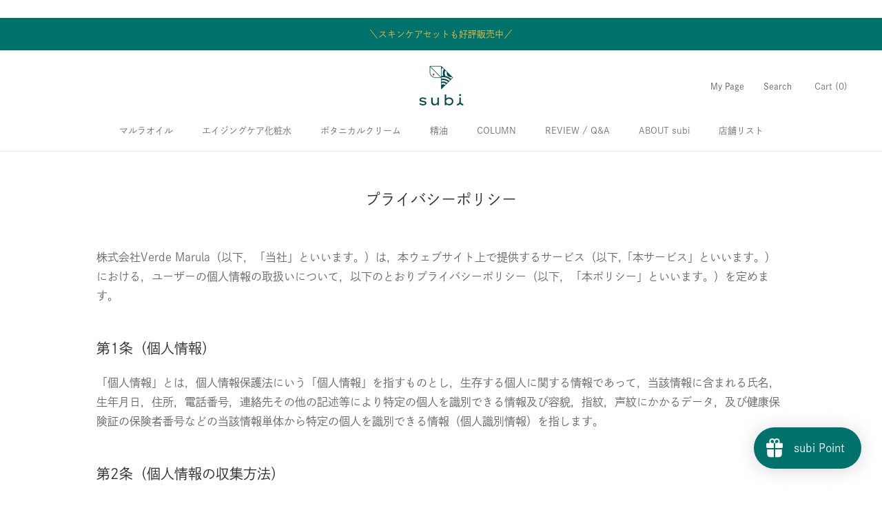

--- FILE ---
content_type: text/html; charset=UTF-8
request_url: https://nulls.solutions/shopify/gift-wrap/app/js/nulls-gift-wrap.js?shop=subi-verdemarula-shop.myshopify.com
body_size: 1419
content:
var _0xc2e=["","split","0123456789abcdefghijklmnopqrstuvwxyzABCDEFGHIJKLMNOPQRSTUVWXYZ+/","slice","indexOf","","",".","pow","reduce","reverse","0"];function _0xe25c(d,e,f){var g=_0xc2e[2][_0xc2e[1]](_0xc2e[0]);var h=g[_0xc2e[3]](0,e);var i=g[_0xc2e[3]](0,f);var j=d[_0xc2e[1]](_0xc2e[0])[_0xc2e[10]]()[_0xc2e[9]](function(a,b,c){if(h[_0xc2e[4]](b)!==-1)return a+=h[_0xc2e[4]](b)*(Math[_0xc2e[8]](e,c))},0);var k=_0xc2e[0];while(j>0){k=i[j%f]+k;j=(j-(j%f))/f}return k||_0xc2e[11]}eval(function(E,m,i,l,y,r){r="";for(var h=0,len=E.length;h<len;h++){var s="";while(E[h]!==i[y]){s+=E[h];h++}for(var j=0;j<i.length;j++)s=s.replace(new RegExp(i[j],"g"),j);r+=String.fromCharCode(_0xe25c(s,y,10)-l)}return decodeURIComponent(escape(r))}("[base64]",77,"EdCfTOxUI",49,7,37))

--- FILE ---
content_type: text/css
request_url: https://subi.verdemarula.com/cdn/shop/t/12/assets/custom.css?v=80032117187646683821762323087
body_size: -169
content:
.features--heading-small .Rte h1,.features--heading-small .u-h1{font-size:20px}@media screen and (min-width: 641px){.features--heading-small .Rte h1,.features--heading-small .u-h1{font-size:24px}}h3{font-size:10px}.Table,.Rte table{font-size:var(--base-text-font-size);white-space:normal}.HorizontalList--spacingExtraLoose .DropdownMenu .Linklist__Item a,.Linklist__Item a,.Footer__Content.Rte p{font-size:14px}.Footer__ThemeAuthor p{font-size:10px;color:#fff}.SectionHeader__Description.Text--subdued P{font-size:8px;color:#808080\ff1b}.btn-flat-border{display:inline-block;padding:.5em;margin:.5em 0;text-decoration:none;color:#f5db8b;border:solid 1px #d3d3d3;border-radius:3px;transition:.4s;font-size:14px}.btn-flat-border:hover{background:#f5db8b;color:#fff}.btn-flat-border2{display:inline-block;padding:1em 7em;text-decoration:none;color:#f5db8b;border:solid 1px #d3d3d3;border-radius:3px;transition:.4s;font-size:14px}.btn-flat-border2:hover{background:#f5db8b;color:#fff}.btn-flat-border3{display:inline-block;padding:.5em;margin:.2em 0;text-decoration:none;color:#f5db8b;border:solid 1px #d3d3d3;border-radius:3px;transition:.4s;font-size:14px}.btn-flat-border3:hover{background:#f5db8b;color:#fff}.add-line{height:0;padding:0;border:0;border-top:.3px solid #dcdcdc;margin:1em 0}*{font-family:dnp-shuei-gothic-gin-std,sans-serif!important;line-height:1.8}html .prestige--v4 p,html .prestige--v4 h1,html .prestige--v4 h2,html .prestige--v4 h3,html .prestige--v4 h4,html .prestige--v4 h5,html .prestige--v4 h6{font-family:dnp-shuei-gothic-gin-std,sans-serif!important}.Cart__Taxes.Text--subdued{font-size:14px;text-align:left;margin-left:5px}
/*# sourceMappingURL=/cdn/shop/t/12/assets/custom.css.map?v=80032117187646683821762323087 */


--- FILE ---
content_type: text/javascript
request_url: https://subi.verdemarula.com/cdn/shop/t/12/assets/custom.js?v=183944157590872491501762323087
body_size: -643
content:
//# sourceMappingURL=/cdn/shop/t/12/assets/custom.js.map?v=183944157590872491501762323087
